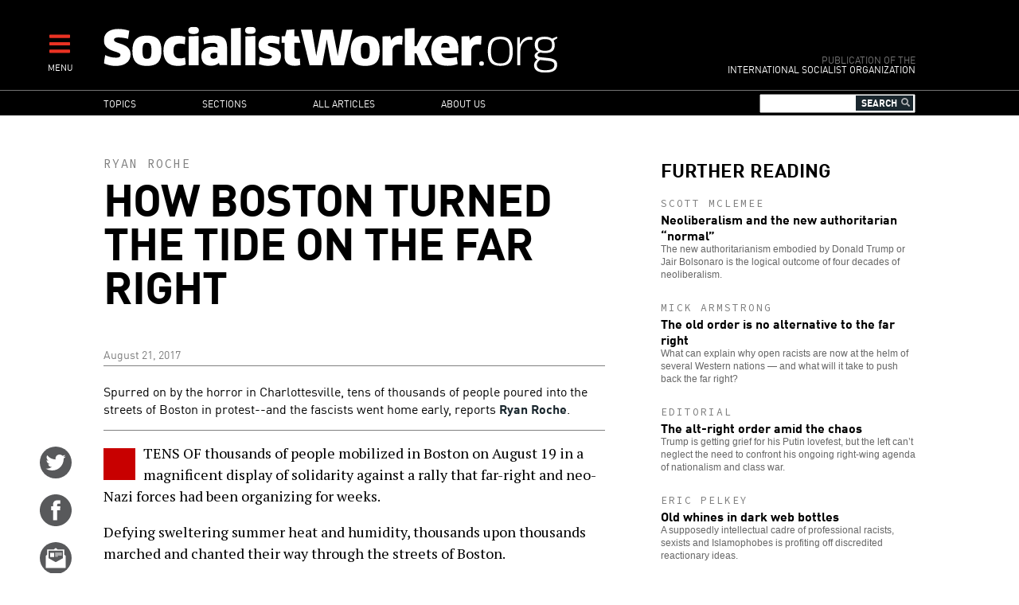

--- FILE ---
content_type: text/html; charset=UTF-8
request_url: https://socialistworker.org/2017/08/21/how-boston-turned-the-tide-on-the-far-right?quicktabs_sw-recent-articles=11-6
body_size: 14658
content:

<!DOCTYPE html>
<html lang="en" dir="ltr" prefix="content: http://purl.org/rss/1.0/modules/content/  dc: http://purl.org/dc/terms/  foaf: http://xmlns.com/foaf/0.1/  og: http://ogp.me/ns#  rdfs: http://www.w3.org/2000/01/rdf-schema#  schema: http://schema.org/  sioc: http://rdfs.org/sioc/ns#  sioct: http://rdfs.org/sioc/types#  skos: http://www.w3.org/2004/02/skos/core#  xsd: http://www.w3.org/2001/XMLSchema# ">
<head>
  <meta charset="utf-8" />
<meta name="Generator" content="Drupal 8 (https://www.drupal.org)" />
<meta name="MobileOptimized" content="width" />
<meta name="HandheldFriendly" content="true" />
<meta name="viewport" content="width=device-width, initial-scale=1.0" />
<meta property="og:title" name="title" content="How Boston turned the tide on the far right" />
<meta property="og:url" content="http://socialistworker.org/2017/08/21/how-boston-turned-the-tide-on-the-far-right" />
<meta property="og:updated_time" content="1503344630" />
<meta property="og:type" content="article" />
<meta property="article:publisher" content="https://www.facebook.com/socialistworker" />
<meta property="twitter:card" content="summary_large_image" />
<meta property="twitter:site" content="@SocialistViews" />
<meta property="twitter:creator" content="@SocialistViews" />
<meta name="twitter:title" content="How Boston turned the tide on the far right" />
<meta name="description" property="og:description" content="Tens of thousands of people mobilized in Boston in a magnificent display of solidarity that sent the far-right and neo-Nazi forces packing." />
<meta name="twitter:description" content="Tens of thousands of people mobilized in Boston in a magnificent display of solidarity that sent the far-right and neo-Nazi forces packing." />
<meta property="og:image" content="http://socialistworker.org/sites/default/files/images/2017/08/dhrb8fl_v0aaj4wf.jpg-large-boston_march_against_fascists.jpg" />
<meta property="og:image:type" content="image/jpeg" />
<meta property="og:image:width" content="720" />
<meta property="og:image:height" content="515" />
<meta name="twitter:image" content="http://socialistworker.org/sites/default/files/images/2017/08/dhrb8fl_v0aaj4wf.jpg-large-boston_march_against_fascists.jpg" />
<meta property="og:site_name" content="SocialistWorker.org" />
<meta property="fb:app_id" content="2060345944288694" />
<link rel="shortcut icon" href="/themes/custom/revolution/favicon.ico" type="image/vnd.microsoft.icon" />
<link rel="canonical" href="https://socialistworker.org/2017/08/21/how-boston-turned-the-tide-on-the-far-right" />
<link rel="shortlink" href="https://socialistworker.org/node/36746" />
<link rel="revision" href="https://socialistworker.org/2017/08/21/how-boston-turned-the-tide-on-the-far-right" />

    <title>How Boston turned the tide on the far right | SocialistWorker.org</title>
    <link rel="stylesheet" media="all" href="/sites/default/files/css/css_GjCHV3w-xi9IJYV2Vtq2v3brakZtNElcRbak34cbiLU.css" />
<link rel="stylesheet" media="all" href="/sites/default/files/css/css_wDRj351jTI1ZXZqSASatHdJJyf5zaueS6RyqNLVddoc.css" />
<link rel="stylesheet" media="print" href="/sites/default/files/css/css_qIq25O9ClfXtk34IchiBuwI-6EfNlH1MAQQx1LOIGl0.css" />
<link rel="stylesheet" media="all" href="//fonts.googleapis.com/css?family=Source+Code+Pro:400|PT+Serif:400,700" />

    
<!--[if lte IE 8]>
<script src="/sites/default/files/js/js_VtafjXmRvoUgAzqzYTA3Wrjkx9wcWhjP0G4ZnnqRamA.js"></script>
<![endif]-->


    <link rel="apple-touch-icon" sizes="180x180" href="/themes/custom/revolution/images/favicons/apple-touch-icon.png">
    <link rel="icon" type="image/png" sizes="32x32" href="/themes/custom/revolution/images/favicons/favicon-32x32.png">
    <link rel="icon" type="image/png" sizes="16x16" href="/themes/custom/revolution/images/favicons/favicon-16x16.png">
    <link rel="manifest" href="/themes/custom/revolution/images/favicons/site.webmanifest">
    <link rel="mask-icon" href="/themes/custom/revolution/images/favicons/safari-pinned-tab.svg" color="#ff0000">
    <meta name="msapplication-TileColor" content="#da532c">
    <meta name="theme-color" content="#000000">

  </head>
<body class="path-node page-node-type-story">
<a href="#main-content" class="visually-hidden focusable skip-link">
  Skip to main content
</a>

  <div class="dialog-off-canvas-main-canvas" data-off-canvas-main-canvas>
    


<div class="svgsprite">
  <?xml version="1.0" encoding="utf-8"?><svg xmlns="http://www.w3.org/2000/svg" xmlns:xlink="http://www.w3.org/1999/xlink"><symbol viewBox="0 0 48 48" id="email" xmlns="http://www.w3.org/2000/svg"><circle cx="24" cy="23.998" r="24" fill="#58595b"/><g fill="#fff"><path d="M37.041 19.099c-.047-.038-.09-.054-.133-.072v-7.505a.394.394 0 0 0-.387-.397h-9.578c-.025-.028-.043-.056-.08-.086l-2.369-1.875a.837.837 0 0 0-.992 0l-2.367 1.875c-.039.03-.057.058-.08.086h-9.56a.392.392 0 0 0-.385.397v7.497a.477.477 0 0 0-.152.08l-1.463 1.158c-.272.215-.495.681-.495 1.034v17.066c0 .354.281.643.623.643h28.75a.636.636 0 0 0 .627-.643V21.291c0-.353-.223-.819-.496-1.035l-1.463-1.157zm-2.195 4.74a.73.73 0 0 1-.34.584l-10.16 5.62a.79.79 0 0 1-.678 0l-10.158-5.62a.732.732 0 0 1-.338-.584V13.226a.39.39 0 0 1 .383-.397h20.904c.211 0 .387.178.387.397v10.613z"/><path d="M15.473 16.225h6v6.167h-6zM23.209 16.225h10.158v1.137H23.209zM23.209 18.538h10.158v1.136H23.209zM23.209 20.85h4.148v1.138h-4.148z"/></g></symbol><symbol viewBox="0 0 48 48" id="email-red" xmlns="http://www.w3.org/2000/svg"><circle cx="24" cy="23.998" r="24" fill="red"/><g fill="#fff"><path d="M37.041 19.099c-.047-.038-.09-.054-.133-.072v-7.505a.394.394 0 0 0-.387-.397h-9.578c-.025-.028-.043-.056-.08-.086l-2.369-1.875a.837.837 0 0 0-.992 0l-2.367 1.875c-.039.03-.057.058-.08.086h-9.56a.392.392 0 0 0-.385.397v7.497a.477.477 0 0 0-.152.08l-1.463 1.158c-.272.215-.495.681-.495 1.034v17.066c0 .354.281.643.623.643h28.75a.636.636 0 0 0 .627-.643V21.291c0-.353-.223-.819-.496-1.035l-1.463-1.157zm-2.195 4.74a.73.73 0 0 1-.34.584l-10.16 5.62a.79.79 0 0 1-.678 0l-10.158-5.62a.732.732 0 0 1-.338-.584V13.226a.39.39 0 0 1 .383-.397h20.904c.211 0 .387.178.387.397v10.613z"/><path d="M15.473 16.225h6v6.167h-6zM23.209 16.225h10.158v1.137H23.209zM23.209 18.538h10.158v1.136H23.209zM23.209 20.85h4.148v1.138h-4.148z"/></g></symbol><symbol viewBox="0 0 48 48" id="facebook" xmlns="http://www.w3.org/2000/svg"><path d="M48.001 24c0 13.254-10.746 24-23.998 24C10.745 48-.001 37.254-.001 24c0-13.256 10.746-24 24.004-24 13.252 0 23.998 10.744 23.998 24z" fill="#58595b"/><path d="M19.999 39h6V24h4.453l.547-6h-4.768v-2.399c0-1.169.779-1.441 1.326-1.441h3.366V9.019L26.288 9c-5.145 0-6.314 3.834-6.314 6.288V18h-2.975v6h3v15z" fill="#fff"/></symbol><symbol viewBox="0 0 48 48" id="facebook-red" xmlns="http://www.w3.org/2000/svg"><path d="M48.001 24c0 13.254-10.746 24-23.998 24C10.745 48-.001 37.254-.001 24c0-13.256 10.746-24 24.004-24 13.252 0 23.998 10.744 23.998 24z" fill="red"/><path d="M19.999 39h6V24h4.453l.547-6h-4.768v-2.399c0-1.169.779-1.441 1.326-1.441h3.366V9.019L26.288 9c-5.145 0-6.314 3.834-6.314 6.288V18h-2.975v6h3v15z" fill="#fff"/></symbol><symbol viewBox="0 0 48 48" id="instagram" xmlns="http://www.w3.org/2000/svg"><defs><style>.ecls-1{fill:#595a5c}.ecls-2{fill:#fff}</style></defs><g id="eLayer_2" data-name="Layer 2"><g id="eLayer_1-2" data-name="Layer 1"><circle class="ecls-1" cx="24" cy="24" r="24"/><path class="ecls-2" d="M33.2 9H14.8A5.8 5.8 0 0 0 9 14.8v18.4a5.8 5.8 0 0 0 5.8 5.8h18.4a5.8 5.8 0 0 0 5.8-5.8V14.8A5.8 5.8 0 0 0 33.2 9zm1.67 3.46h.66v5.09h-5.07v-5.09zm-15.15 8.46a5.27 5.27 0 1 1-1 3.08 5.27 5.27 0 0 1 1-3.08zM36.08 33.2a2.88 2.88 0 0 1-2.88 2.88H14.8a2.88 2.88 0 0 1-2.88-2.88V20.92h4.48a8.09 8.09 0 0 0-.6 3.08 8.2 8.2 0 1 0 15.8-3.08h4.48z"/></g></g></symbol><symbol viewBox="0 0 48 48" id="instagram-red" xmlns="http://www.w3.org/2000/svg"><defs><style>.fcls-1{fill:red}.fcls-2{fill:#fff}</style></defs><g id="fLayer_2" data-name="Layer 2"><g id="fLayer_1-2" data-name="Layer 1"><circle class="fcls-1" cx="24" cy="24" r="24"/><path class="fcls-2" d="M33.2 9H14.8A5.8 5.8 0 0 0 9 14.8v18.4a5.8 5.8 0 0 0 5.8 5.8h18.4a5.8 5.8 0 0 0 5.8-5.8V14.8A5.8 5.8 0 0 0 33.2 9zm1.67 3.46h.66v5.09h-5.07v-5.09zm-15.15 8.46a5.27 5.27 0 1 1-1 3.08 5.27 5.27 0 0 1 1-3.08zM36.08 33.2a2.88 2.88 0 0 1-2.88 2.88H14.8a2.88 2.88 0 0 1-2.88-2.88V20.92h4.48a8.09 8.09 0 0 0-.6 3.08 8.2 8.2 0 1 0 15.8-3.08h4.48z"/></g></g></symbol><symbol viewBox="0 0 48 48" id="more" xmlns="http://www.w3.org/2000/svg"><circle cx="24" cy="23.998" r="24" fill="#58595b"/><path fill="#fff" d="M39 21H27V9h-6v12H9v6h12v12h6V27h12z"/></symbol><symbol viewBox="0 0 48 48" id="more-red" xmlns="http://www.w3.org/2000/svg"><circle cx="24" cy="23.998" r="24" fill="red"/><path fill="#fff" d="M39 21H27V9h-6v12H9v6h12v12h6V27h12z"/></symbol><symbol viewBox="0 0 48 48" id="placeholder" xmlns="http://www.w3.org/2000/svg"><circle cx="24" cy="24" r="24" fill="#58595b"/><path d="M29.362 9.117s2.066-.196 3.684.868c.587-.028 1.061.225 1.368.785.308.56.865 1.904.419 2.717-.139.168-.447-.505-.447-.505s-.223.813-.642 1.12c.056 1.68-.614 2.856-.809 3.249-.084.224-.028.421.055.645.084.224 1.201 4.173 1.145 5.489-.056 1.316-.726 2.885-1.256 3.417.111 1.092-.391 2.017-.642 2.465-.251.448-.809 2.128-.949 2.912-.14.785-.195 1.625-.028 1.877.168.252.921 1.036.865 1.428-.056.392-.865.84-1.256.84s-1.201-.252-1.396-.785c-.195-.532-.223-1.456-.083-1.988.139-.533 1.089-4.425.531-6.722-1.368.616-3.657.589-3.657.589s-.391 2.044-.865 3.22c-.167.28-.14 2.185-.14 3.389 0 1.204.419 3.081.419 3.081s.586.421.503.952c-.084.532-.755.84-1.341.84s-1.367-.448-1.367-1.176.111-2.38.055-3.585c-.055-1.204-.027-1.988-.223-2.745-.196-.756-.754-2.745-.81-4.285-.195 0-.391-.14-.391-.14s-.921 1.064-1.563 1.68c.084.42.307 1.176.307 1.344s.168.308.447.42c.279.113 1.144.589 1.116 1.064-.028.476-1.117.56-2.066.14-.223-.112-1.033-2.828-1.144-3.193-.112-.364-.196-.56-.056-.868.139-.307.53-1.316.475-1.904-.056-.588-1.145-1.512-1.87-1.512-.558 0-1.411.856-2.038 1.344-.754.589-1.619 1.484-1.842 1.624-.224.141-1.982 3.333-2.317 4.257-.139.364-.418 2.185-1.897 2.128-.67-.056-1.284-.784.614-2.1.482-1.113 1.152-2.269 1.193-2.5.042-.231.544-3.109 1.382-5.839.837-2.73 2.073-4.033 2.302-4.222.189-.146.293-.231.105-.336-.188-.105-2.177-1.807-1.8-5.419.063-.42.251-.315.377.651s.9 3.235 2.617 3.949c.167.063 1.403-.882 7.704-1.344.042-1.113.21-2.29.21-2.29s-.44-.336-.503-1.008c-.209.337-.335.421-.607.378-.272-.042-.251-1.344-.188-2.268.063-.924 1.131-1.324 1.529-1.365.523-.273 1.088-.231 1.088-.231s.961-.98 3.683-.532z" fill="#fff"/></symbol><symbol viewBox="0 0 48 48" id="placeholder-red" xmlns="http://www.w3.org/2000/svg"><circle cx="24" cy="24" r="24" fill="red"/><path d="M29.362 9.117s2.066-.196 3.684.868c.587-.028 1.061.225 1.368.785.308.56.865 1.904.419 2.717-.139.168-.447-.505-.447-.505s-.223.813-.642 1.12c.056 1.68-.614 2.856-.809 3.249-.084.224-.028.421.055.645.084.224 1.201 4.173 1.145 5.489-.056 1.316-.726 2.885-1.256 3.417.111 1.092-.391 2.017-.642 2.465-.251.448-.809 2.128-.949 2.912-.14.785-.195 1.625-.028 1.877.168.252.921 1.036.865 1.428-.056.392-.865.84-1.256.84s-1.201-.252-1.396-.785c-.195-.532-.223-1.456-.083-1.988.139-.533 1.089-4.425.531-6.722-1.368.616-3.657.589-3.657.589s-.391 2.044-.865 3.22c-.167.28-.14 2.185-.14 3.389 0 1.204.419 3.081.419 3.081s.586.421.503.952c-.084.532-.755.84-1.341.84s-1.367-.448-1.367-1.176.111-2.38.055-3.585c-.055-1.204-.027-1.988-.223-2.745-.196-.756-.754-2.745-.81-4.285-.195 0-.391-.14-.391-.14s-.921 1.064-1.563 1.68c.084.42.307 1.176.307 1.344s.168.308.447.42c.279.113 1.144.589 1.116 1.064-.028.476-1.117.56-2.066.14-.223-.112-1.033-2.828-1.144-3.193-.112-.364-.196-.56-.056-.868.139-.307.53-1.316.475-1.904-.056-.588-1.145-1.512-1.87-1.512-.558 0-1.411.856-2.038 1.344-.754.589-1.619 1.484-1.842 1.624-.224.141-1.982 3.333-2.317 4.257-.139.364-.418 2.185-1.897 2.128-.67-.056-1.284-.784.614-2.1.482-1.113 1.152-2.269 1.193-2.5.042-.231.544-3.109 1.382-5.839.837-2.73 2.073-4.033 2.302-4.222.189-.146.293-.231.105-.336-.188-.105-2.177-1.807-1.8-5.419.063-.42.251-.315.377.651s.9 3.235 2.617 3.949c.167.063 1.403-.882 7.704-1.344.042-1.113.21-2.29.21-2.29s-.44-.336-.503-1.008c-.209.337-.335.421-.607.378-.272-.042-.251-1.344-.188-2.268.063-.924 1.131-1.324 1.529-1.365.523-.273 1.088-.231 1.088-.231s.961-.98 3.683-.532z" fill="#fff"/></symbol><symbol viewBox="0 0 48 48" id="print" xmlns="http://www.w3.org/2000/svg"><defs><style>.kcls-1{fill:#595a5c}.kcls-2{fill:#fff}.kcls-3{fill:none;stroke:#fff;stroke-miterlimit:10;stroke-width:2px}</style></defs><title>print</title><g id="kLayer_2" data-name="Layer 2"><g id="kLayer_1-2" data-name="Layer 1"><circle class="kcls-1" cx="24" cy="24" r="24"/><path class="kcls-2" d="M13.35 10.06h21.29v16.46H13.35z"/><path class="kcls-3" d="M10.58 26.52h26.84a2 2 0 0 1 2 2v9.24H8.58v-9.24a2 2 0 0 1 2-2z"/><path class="kcls-1" d="M21.54 13.45h10.25v.89H21.54zM21.54 15.27h10.25v.89H21.54zM21.54 17.08h4.18v.89h-4.18zM16.21 19.48h15.58v.89H16.21zM16.21 21.3h15.58v.89H16.21zM16.21 23.11h15.58V24H16.21zM16.21 13.45h4.52v4.52h-4.52z"/></g></g></symbol><symbol viewBox="0 0 48 48" id="print-red" xmlns="http://www.w3.org/2000/svg"><defs><style>.lcls-1{fill:#ff000}.lcls-2{fill:#fff}.lcls-3{fill:none;stroke:#fff;stroke-miterlimit:10;stroke-width:2px}</style></defs><title>print</title><g id="lLayer_2" data-name="Layer 2"><g id="lLayer_1-2" data-name="Layer 1"><circle class="lcls-1" cx="24" cy="24" r="24"/><path class="lcls-2" d="M13.35 10.06h21.29v16.46H13.35z"/><path class="lcls-3" d="M10.58 26.52h26.84a2 2 0 0 1 2 2v9.24H8.58v-9.24a2 2 0 0 1 2-2z"/><path class="lcls-1" d="M21.54 13.45h10.25v.89H21.54zM21.54 15.27h10.25v.89H21.54zM21.54 17.08h4.18v.89h-4.18zM16.21 19.48h15.58v.89H16.21zM16.21 21.3h15.58v.89H16.21zM16.21 23.11h15.58V24H16.21zM16.21 13.45h4.52v4.52h-4.52z"/></g></g></symbol><symbol viewBox="0 0 48 48" id="reply" xmlns="http://www.w3.org/2000/svg"><defs><style>.mcls-1{fill:#595a5c}.mcls-2{fill:#fff}</style></defs><title>reply</title><g id="mLayer_2" data-name="Layer 2"><g id="mLayer_1-2" data-name="Layer 1"><circle class="mcls-1" cx="24" cy="24" r="24"/><rect class="mcls-2" x="9" y="11.91" width="30" height="18.89" rx="2" ry="2"/><circle class="mcls-1" cx="15" cy="21.36" r="3"/><circle class="mcls-1" cx="24" cy="21.36" r="3"/><circle class="mcls-1" cx="33" cy="21.36" r="3"/><path class="mcls-2" d="M11.62 27.61L9 37.28l10.25-6.8-7.63-2.87z"/></g></g></symbol><symbol viewBox="0 0 48 48" id="reply-red" xmlns="http://www.w3.org/2000/svg"><defs><style>.ncls-1{fill:red}.ncls-2{fill:#fff}</style></defs><title>reply</title><g id="nLayer_2" data-name="Layer 2"><g id="nLayer_1-2" data-name="Layer 1"><circle class="ncls-1" cx="24" cy="24" r="24"/><rect class="ncls-2" x="9" y="11.91" width="30" height="18.89" rx="2" ry="2"/><circle class="ncls-1" cx="15" cy="21.36" r="3"/><circle class="ncls-1" cx="24" cy="21.36" r="3"/><circle class="ncls-1" cx="33" cy="21.36" r="3"/><path class="ncls-2" d="M11.62 27.61L9 37.28l10.25-6.8-7.63-2.87z"/></g></g></symbol><symbol viewBox="0 0 48 48" id="rss" xmlns="http://www.w3.org/2000/svg"><circle cx="24" cy="23.998" r="24" fill="#58595b"/><g fill="#fff"><ellipse cx="12.998" cy="34.982" rx="4" ry="3.982"/><path d="M23.03 38.992h5.773c0-10.918-8.881-19.799-19.797-19.799v5.75c3.745 0 7.267 1.457 9.914 4.109a13.967 13.967 0 0 1 4.11 9.94z"/><path d="M33.229 39H39C39 22.457 25.548 9 9.016 9v5.75c13.35 0 24.213 10.879 24.213 24.25z"/></g></symbol><symbol viewBox="0 0 48 48" id="rss-red" xmlns="http://www.w3.org/2000/svg"><circle cx="24" cy="23.998" r="24" fill="red"/><g fill="#fff"><ellipse cx="12.998" cy="34.982" rx="4" ry="3.982"/><path d="M23.03 38.992h5.773c0-10.918-8.881-19.799-19.797-19.799v5.75c3.745 0 7.267 1.457 9.914 4.109a13.967 13.967 0 0 1 4.11 9.94z"/><path d="M33.229 39H39C39 22.457 25.548 9 9.016 9v5.75c13.35 0 24.213 10.879 24.213 24.25z"/></g></symbol><symbol viewBox="0 0 48 48" id="twitter" xmlns="http://www.w3.org/2000/svg"><circle cx="24" cy="24" r="24.001" fill="#58595b"/><path d="M38.173 12.442a12.442 12.442 0 0 1-3.91 1.472A6.186 6.186 0 0 0 29.771 12c-3.398 0-6.154 2.713-6.154 6.059 0 .475.055.936.158 1.38a17.57 17.57 0 0 1-12.686-6.33 5.963 5.963 0 0 0-.834 3.046c0 2.101 1.089 3.956 2.739 5.042a6.226 6.226 0 0 1-2.788-.757v.076c0 2.935 2.122 5.384 4.938 5.942a6.28 6.28 0 0 1-2.781.103c.785 2.406 3.057 4.159 5.75 4.208a12.476 12.476 0 0 1-7.645 2.594c-.498 0-.986-.029-1.469-.085A17.634 17.634 0 0 0 18.435 36c11.322 0 17.512-9.231 17.512-17.238a17 17 0 0 0-.016-.784 12.385 12.385 0 0 0 3.07-3.137 12.423 12.423 0 0 1-3.535.954 6.096 6.096 0 0 0 2.707-3.353z" fill="#fff"/></symbol><symbol viewBox="0 0 48 48" id="twitter-red" xmlns="http://www.w3.org/2000/svg"><circle cx="24" cy="24" r="24.001" fill="red"/><path d="M38.173 12.442a12.442 12.442 0 0 1-3.91 1.472A6.186 6.186 0 0 0 29.771 12c-3.398 0-6.154 2.713-6.154 6.059 0 .475.055.936.158 1.38a17.57 17.57 0 0 1-12.686-6.33 5.963 5.963 0 0 0-.834 3.046c0 2.101 1.089 3.956 2.739 5.042a6.226 6.226 0 0 1-2.788-.757v.076c0 2.935 2.122 5.384 4.938 5.942a6.28 6.28 0 0 1-2.781.103c.785 2.406 3.057 4.159 5.75 4.208a12.476 12.476 0 0 1-7.645 2.594c-.498 0-.986-.029-1.469-.085A17.634 17.634 0 0 0 18.435 36c11.322 0 17.512-9.231 17.512-17.238a17 17 0 0 0-.016-.784 12.385 12.385 0 0 0 3.07-3.137 12.423 12.423 0 0 1-3.535.954 6.096 6.096 0 0 0 2.707-3.353z" fill="#fff"/></symbol></svg></div>

<div  class="page layout-sidebar">
  

  

  

  <div class="menu-expandable">
    <div class="menu-trigger menu-trigger-desktop">
      <i class="fas fa-bars"></i><br>
      <div class="menu-trigger-text">MENU</div>
    </div>
      <div class="region region-expanded-menu">
      <div class="menu-expanded-close"><div class="menu-expanded-close-text">X | Close</div></div>

  <div class="search-block-form block block-search container-inline" data-drupal-selector="search-block-form" id="block-searchform" role="search">
  
      <h2>Search</h2>
    
      <form action="/search/content" method="get" id="search-block-form" accept-charset="UTF-8">
  <div class="js-form-item form-item js-form-type-search form-type-search js-form-item-keys form-item-keys form-no-label">
      <label for="edit-keys" class="visually-hidden">Search</label>
        <input title="Enter the terms you wish to search for." data-drupal-selector="edit-keys" type="search" id="edit-keys" name="keys" value="" size="15" maxlength="128" class="form-search" />

        </div>
<i class="fas fa-search"></i><div data-drupal-selector="edit-actions" class="form-actions js-form-wrapper form-wrapper" id="edit-actions"><input data-drupal-selector="edit-submit" type="submit" id="edit-submit" value="Search" class="button js-form-submit form-submit" />
</div>

</form>

  </div>
<nav role="navigation" aria-labelledby="block-mainnavigation-menu" id="block-mainnavigation" class="block block-menu navigation menu--main">
            
  <h2 class="visually-hidden" id="block-mainnavigation-menu">Main navigation</h2>
  

        
              <ul class="menu">
                    <li class="menu-item menu-item--expanded">
        <a href="/topic" data-drupal-link-system-path="topic">Topics</a>
                                <ul class="menu">
                    <li class="menu-item">
        <a href="/topic/28403" data-drupal-link-system-path="topic/28403">Trump administration</a>
              </li>
                <li class="menu-item">
        <a href="/topic/130" data-drupal-link-system-path="topic/130">Racism and anti-racism</a>
              </li>
                <li class="menu-item">
        <a href="/topic/187" data-drupal-link-system-path="topic/187">Teachers’ struggles</a>
              </li>
                <li class="menu-item">
        <a href="/topic/147" data-drupal-link-system-path="topic/147">Immigrant rights</a>
              </li>
                <li class="menu-item">
        <a href="/topic/28421" data-drupal-link-system-path="topic/28421">Confronting sexism</a>
              </li>
                <li class="menu-item">
        <a href="/topic/119" data-drupal-link-system-path="topic/119">Fighting the right</a>
              </li>
                <li class="menu-item">
        <a href="/topic/90" data-drupal-link-system-path="topic/90">Elections and U.S. Politics</a>
              </li>
                <li class="menu-item">
        <a href="/topic/160" data-drupal-link-system-path="topic/160">LGBT Equality</a>
              </li>
                <li class="menu-item">
        <a href="/topic/43" data-drupal-link-system-path="topic/43">Israel and Palestine</a>
              </li>
                <li class="menu-item">
        <a href="/topic/141" data-drupal-link-system-path="topic/141">Police violence</a>
              </li>
                <li class="menu-item">
        <a href="/topic/111" data-drupal-link-system-path="topic/111">Democratic Party</a>
              </li>
                <li class="menu-item">
        <a href="/topic/174" data-drupal-link-system-path="topic/174">Environment</a>
              </li>
                <li class="menu-item">
        <a href="/topic/170" data-drupal-link-system-path="topic/170">Public schools</a>
              </li>
                <li class="menu-item">
        <a href="/topic/231" data-drupal-link-system-path="topic/231">Puerto Rico</a>
              </li>
                <li class="menu-item">
        <a href="/topic/279" data-drupal-link-system-path="topic/279">The socialist tradition</a>
              </li>
                <li class="menu-item">
        <a href="/topic/73" data-drupal-link-system-path="topic/73">U.S. economy</a>
              </li>
                <li class="menu-item">
        <a href="/topic/257" data-drupal-link-system-path="topic/257">History of Black America</a>
              </li>
        </ul>
  
              </li>
                <li class="menu-item menu-item--expanded">
        <a href="/section" data-drupal-link-system-path="section">Sections</a>
                                <ul class="menu">
                    <li class="menu-item">
        <a href="/section/editorials" data-drupal-link-system-path="section/editorials">Editorials</a>
              </li>
                <li class="menu-item">
        <a href="/section/labor" data-drupal-link-system-path="section/labor">Labor</a>
              </li>
                <li class="menu-item">
        <a href="/section/activist-news" data-drupal-link-system-path="section/activist-news">Activist News</a>
              </li>
                <li class="menu-item">
        <a href="/section/history-and-traditions" data-drupal-link-system-path="section/history-and-traditions">History and Traditions</a>
              </li>
                <li class="menu-item">
        <a href="/section/readers%E2%80%99-views" data-drupal-link-system-path="section/readers’-views">Readers’ Views</a>
              </li>
                <li class="menu-item">
        <a href="/section/obrero-socialista" data-drupal-link-system-path="section/obrero-socialista">Obrero Socialista</a>
              </li>
                <li class="menu-item">
        <a href="/better-off-red" data-drupal-link-system-path="better-off-red">Better Off Red Podcast</a>
              </li>
        </ul>
  
              </li>
                <li class="menu-item">
        <a href="/all-articles" data-drupal-link-system-path="all-articles">All articles</a>
              </li>
                <li class="menu-item menu-item--expanded">
        <a href="/about" data-drupal-link-system-path="node/1">About us</a>
                                <ul class="menu">
                    <li class="menu-item">
        <a href="/about" data-drupal-link-system-path="node/1">Who we are</a>
              </li>
                <li class="menu-item">
        <a href="/where-we-stand" data-drupal-link-system-path="node/2">Where We Stand</a>
              </li>
                <li class="menu-item">
        <a href="/contact" data-drupal-link-system-path="contact">Contact SW</a>
              </li>
                <li class="menu-item">
        <a href="/donate" data-drupal-link-system-path="node/4">Make a donation</a>
              </li>
        </ul>
  
              </li>
        </ul>
  


  </nav>

  </div>

  </div>
  <header role="banner" class="clearfix header">
    <div class="page-container">
      <div class="header-logo-group">
        <div class="header-logo">
          <a href="/" title="Home" rel="home" class="site-logo">
            <img src="/themes/custom/revolution/images/logos/logo.svg" alt="Socialist Worker Home" />
          </a>
        </div>
        <div class="header-sublogo">
          <div class="sublogo-mod">Publication of the</div>
          <div>International Socialist Organization</div>
        </div>
      </div>
      <div class="header-menu-expandable-mobile">
        <div class="menu-trigger menu-trigger-mobile">
          <i class="fas fa-bars"></i><br>
          <div class="menu-trigger-text">MENU</div>
        </div>
      </div>
    </div>
  </header>

      <div class="region region-main-menu">
      <div class="page-container">
    <nav role="navigation" aria-labelledby="block-mainnavigation-2-menu" id="block-mainnavigation-2" class="block block-menu navigation menu--main">
            
  <h2 class="visually-hidden" id="block-mainnavigation-2-menu">Main navigation</h2>
  

        
              <ul class="menu">
                    <li class="menu-item menu-item--expanded">
        <a href="/topic" data-drupal-link-system-path="topic">Topics</a>
                                <ul class="menu">
                    <li class="menu-item">
        <a href="/topic/28403" data-drupal-link-system-path="topic/28403">Trump administration</a>
              </li>
                <li class="menu-item">
        <a href="/topic/130" data-drupal-link-system-path="topic/130">Racism and anti-racism</a>
              </li>
                <li class="menu-item">
        <a href="/topic/187" data-drupal-link-system-path="topic/187">Teachers’ struggles</a>
              </li>
                <li class="menu-item">
        <a href="/topic/147" data-drupal-link-system-path="topic/147">Immigrant rights</a>
              </li>
                <li class="menu-item">
        <a href="/topic/28421" data-drupal-link-system-path="topic/28421">Confronting sexism</a>
              </li>
                <li class="menu-item">
        <a href="/topic/119" data-drupal-link-system-path="topic/119">Fighting the right</a>
              </li>
                <li class="menu-item">
        <a href="/topic/90" data-drupal-link-system-path="topic/90">Elections and U.S. Politics</a>
              </li>
                <li class="menu-item">
        <a href="/topic/160" data-drupal-link-system-path="topic/160">LGBT Equality</a>
              </li>
                <li class="menu-item">
        <a href="/topic/43" data-drupal-link-system-path="topic/43">Israel and Palestine</a>
              </li>
                <li class="menu-item">
        <a href="/topic/141" data-drupal-link-system-path="topic/141">Police violence</a>
              </li>
                <li class="menu-item">
        <a href="/topic/111" data-drupal-link-system-path="topic/111">Democratic Party</a>
              </li>
                <li class="menu-item">
        <a href="/topic/174" data-drupal-link-system-path="topic/174">Environment</a>
              </li>
                <li class="menu-item">
        <a href="/topic/170" data-drupal-link-system-path="topic/170">Public schools</a>
              </li>
                <li class="menu-item">
        <a href="/topic/231" data-drupal-link-system-path="topic/231">Puerto Rico</a>
              </li>
                <li class="menu-item">
        <a href="/topic/279" data-drupal-link-system-path="topic/279">The socialist tradition</a>
              </li>
                <li class="menu-item">
        <a href="/topic/73" data-drupal-link-system-path="topic/73">U.S. economy</a>
              </li>
                <li class="menu-item">
        <a href="/topic/257" data-drupal-link-system-path="topic/257">History of Black America</a>
              </li>
        </ul>
  
              </li>
                <li class="menu-item menu-item--expanded">
        <a href="/section" data-drupal-link-system-path="section">Sections</a>
                                <ul class="menu">
                    <li class="menu-item">
        <a href="/section/editorials" data-drupal-link-system-path="section/editorials">Editorials</a>
              </li>
                <li class="menu-item">
        <a href="/section/labor" data-drupal-link-system-path="section/labor">Labor</a>
              </li>
                <li class="menu-item">
        <a href="/section/activist-news" data-drupal-link-system-path="section/activist-news">Activist News</a>
              </li>
                <li class="menu-item">
        <a href="/section/history-and-traditions" data-drupal-link-system-path="section/history-and-traditions">History and Traditions</a>
              </li>
                <li class="menu-item">
        <a href="/section/readers%E2%80%99-views" data-drupal-link-system-path="section/readers’-views">Readers’ Views</a>
              </li>
                <li class="menu-item">
        <a href="/section/obrero-socialista" data-drupal-link-system-path="section/obrero-socialista">Obrero Socialista</a>
              </li>
                <li class="menu-item">
        <a href="/better-off-red" data-drupal-link-system-path="better-off-red">Better Off Red Podcast</a>
              </li>
        </ul>
  
              </li>
                <li class="menu-item">
        <a href="/all-articles" data-drupal-link-system-path="all-articles">All articles</a>
              </li>
                <li class="menu-item menu-item--expanded">
        <a href="/about" data-drupal-link-system-path="node/1">About us</a>
                                <ul class="menu">
                    <li class="menu-item">
        <a href="/about" data-drupal-link-system-path="node/1">Who we are</a>
              </li>
                <li class="menu-item">
        <a href="/where-we-stand" data-drupal-link-system-path="node/2">Where We Stand</a>
              </li>
                <li class="menu-item">
        <a href="/contact" data-drupal-link-system-path="contact">Contact SW</a>
              </li>
                <li class="menu-item">
        <a href="/donate" data-drupal-link-system-path="node/4">Make a donation</a>
              </li>
        </ul>
  
              </li>
        </ul>
  


  </nav>
<div class="search-block-form block block-search container-inline" data-drupal-selector="search-block-form-2" id="block-searchform-2" role="search">
  
    
      <form action="/search/content" method="get" id="search-block-form--2" accept-charset="UTF-8">
  <div class="js-form-item form-item js-form-type-search form-type-search js-form-item-keys form-item-keys form-no-label">
      <label for="edit-keys--2" class="visually-hidden">Search</label>
        <input title="Enter the terms you wish to search for." data-drupal-selector="edit-keys" type="search" id="edit-keys--2" name="keys" value="" size="15" maxlength="128" class="form-search" />

        </div>
<i class="fas fa-search"></i><div data-drupal-selector="edit-actions" class="form-actions js-form-wrapper form-wrapper" id="edit-actions--2"><input data-drupal-selector="edit-submit" type="submit" id="edit-submit--2" value="Search" class="button js-form-submit form-submit" />
</div>

</form>

  </div>

  </div>
  </div>


  <main role="main" class="clearfix">

    <a id="main-content" tabindex="-1"></a>
      <div class="flexible--container">
      <div class="region region-content">
         <div data-drupal-messages-fallback class="hidden"></div><div id="block-main-page-content" class="block block-system block-system-main-block">
  
    
      
  
<article role="article" about="/2017/08/21/how-boston-turned-the-tide-on-the-far-right" class="node--type-story story--full nid-36746">

  <div class="content">
    <div class="story-label"><span class="sw-author"><a href="/author/ryan-roche" hreflang="und">Ryan Roche</a></span></div>

    
      <h1 class="page-title">
        <span class="field field--name-title field--type-string field--label-hidden">How Boston turned the tide on the far right</span>

      </h1>
    

    <div class="node__content node__content-full">
      <span class="field field--name-created field--type-created field--label-hidden">August 21, 2017</span>

      
            <div class="clearfix text-formatted field field--name-field-introduction field--type-text-long field--label-hidden field__item"><p>Spurred on by the horror in Charlottesville, tens of thousands of people poured into the streets of Boston in protest--and the fascists went home early, reports <span class="sw-author"><a href="https://socialistworker.org/author/ryan-roche" hreflang="und">Ryan Roche</a></span>.</p>
</div>
      
      <div class="story-social-left">
        




<ul class="social-links share">
    <li class="twitter">
    <a href="https://twitter.com/intent/tweet?url=http://socialistworker.org/2017/08/21/how-boston-turned-the-tide-on-the-far-right&amp;text=How Boston turned the tide on the far right" title="Share on Twitter" target="_blank">
    <svg>
      <use class="default" xlink:href="#twitter"></use>
      <use class="hover" xlink:href="#twitter-red"></use>
    </svg>
      <span class="visually-hidden">Share on Twitter</span>
    </a>
  </li>
    <li class="facebook">
    <a href="https://www.facebook.com/sharer.php?s=100&amp;p[url]=http://socialistworker.org/2017/08/21/how-boston-turned-the-tide-on-the-far-right&amp;p[title]=How Boston turned the tide on the far right&amp;p[summary]=" title="Share on Facebook" target="_blank">
    <svg>
      <use class="default" xlink:href="#facebook"></use>
      <use class="hover" xlink:href="#facebook-red"></use>
    </svg>
      <span class="visually-hidden">Share on Facebook</span>
    </a>
  </li>
    <li class="email">
    <a href="https://socialistworker.org/email/2017/08/21/how-boston-turned-the-tide-on-the-far-right" title="Email this story" target="_blank">
    <svg>
      <use class="default" xlink:href="#email"></use>
      <use class="hover" xlink:href="#email-red"></use>
    </svg>
      <span class="visually-hidden">Email this story</span>
    </a>
  </li>
    <li class="more">
    <a href="#" title="Click for more options" target="_blank">
    <svg>
      <use class="default" xlink:href="#more"></use>
      <use class="hover" xlink:href="#more-red"></use>
    </svg>
      <span class="visually-hidden">Click for more options</span>
    </a>
  </li>
  </ul>

<ul class="more-links">
  <div class="more-links-close">close | x</div>
      <li class="reddit">
      <a href="https://reddit.com/submit?url=http://socialistworker.org/2017/08/21/how-boston-turned-the-tide-on-the-far-right&amp;title=How Boston turned the tide on the far right" title="Reddit" rel="noopener" target="_blank">
        Reddit
      </a>
    </li>
      <li class="google_plus">
      <a href="https://plus.google.com/share?url=http://socialistworker.org/2017/08/21/how-boston-turned-the-tide-on-the-far-right" title="Google Plus" rel="noopener" target="_blank">
        Google Plus
      </a>
    </li>
      <li class="instapaper">
      <a href="http://www.instapaper.com/edit?url=http://socialistworker.org/2017/08/21/how-boston-turned-the-tide-on-the-far-right&amp;title=How Boston turned the tide on the far right&amp;description=" title="Instapaper" rel="noopener" target="_blank">
        Instapaper
      </a>
    </li>
      <li class="flipboard">
      <a href="https://share.flipboard.com/bookmarklet/popout?v=2&amp;title=How Boston turned the tide on the far right&amp;url=http://socialistworker.org/2017/08/21/how-boston-turned-the-tide-on-the-far-right" title="Flipboard" rel="noopener" target="_blank">
        Flipboard
      </a>
    </li>
      <li class="print">
      <a href="javascript:window.print();" title="Print" rel="noopener" target="_blank">
        Print
      </a>
    </li>
  </ul>
      </div>
      
            <div class="clearfix text-formatted field field--name-field-body field--type-text-long field--label-hidden field__item"><p>TENS OF thousands of people mobilized in Boston on August 19 in a magnificent display of solidarity against a rally that far-right and neo-Nazi forces had been organizing for weeks.</p>
<p>Defying sweltering summer heat and humidity, thousands upon thousands marched and chanted their way through the streets of Boston.</p>
<p>Some 15,000 took part in a two-mile march from Roxbury Crossing to Boston Common, where the white supremacists were gathering. But by the time the march arrived, the two-dozen or so fascists had already packed up and left, with the help of a heavy police escort.</p>
<p>Another 10,000 people who wanted to show their opposition to the right came directly to downtown Boston, gathering where the white supremacists planned to meet or at a smaller demonstration on the steps of the State House.</p>
<p><a href="https://socialistworker.org/2017/08/14/charlottesville-is-a-call-to-action">The horrible neo-Nazi violence one week earlier in Charlottesville, Virginia</a>, convinced many that they had a responsibility to make a statement against the far right. As protesters gathered in Roxbury, there was anxiety mixed with angry resolve about what the day might hold.</p>
<p></p><figure role="group" class="caption caption-div embedded-entity embed">
<div data-entity-embed-display="entity_reference:entity_reference_entity_view" data-entity-embed-display-settings="embed" data-entity-type="media" data-entity-uuid="2dba32da-6d26-4b4e-a659-d2f4e6697cfb" data-langcode="und" data-view-mode="embed"><article class="media media--type-image media--view-mode-embed">
  
      
            <div class="field field--name-field-media-image field--type-image field--label-hidden field__item">  <img alt="Thousands flood the streets of Boston to protest the Nazis" class="image-style-medium" height="207" src="https://socialistworker.org/sites/default/files/styles/medium/public/images/2017/08/dhrb8fl_v0aaj4wf.jpg-large-boston_march_against_fascists.jpg?itok=3dL0iWfP" typeof="foaf:Image" width="290" />


</div>
      
    
</article>
</div>
<figcaption>Thousands flood the streets of Boston to protest the Nazis</figcaption>
</figure>


<p>But by the time the march ended, the fear had melted away, replaced by confidence in the power of solidarity and a sense of jubilation that the far right's mobilization had failed utterly to achieve any of its goals.</p>
<p>The march received support from dozens of organizations in the city: Labor unions, NGOs, liberal organizations, leftist and activists groups and so on. In particular, the march from Roxbury--which members of Black Lives Matter played a key role in organizing--gave people the opportunity to gather into a large force away from where the far right was gathering.</p>
<p>This gave confidence to organizations such as the Massachusetts Teachers Association--the state's largest union--to mobilize their members to attend. This tactic, combined with a single point of unity in opposition to the fascists, helped mobilize a massive and inspiring turnout.</p>
<p>Nearly 40 years after the busing riots in Boston--when local politicians marched under the Confederate flag in opposition to de-segregation--Boston showed that hate will be met with solidarity. This victory in the streets of Boston needs to be repeated everywhere that the far right tries to mobilize.</p>
<p>"I'm here because my Japanese-American grandparents were sent to an internment camp during the Second World War," said local resident Ashley in an interview as she carried a Black Lives Matter sign. "The other side of my family is Mexican, and Trump's whole campaign was built on slandering people I love. I also felt like I needed to come out against the president--as a woman and as a survivor of a sexual assault.</p>
<p>"After Charlottesville, enough is enough. We need to stand up, and I want to build a better world for my kids."</p>
<hr />
<p>BACK IN May, a similar cast of reactionaries held a rally on Boston Common, but anti-racists, despite strong efforts, didn't organize a united response. The 150 or so activists who came to protest the neo-Nazis found themselves outnumbered two to one.</p>
<p>This time, though--with the death of Heather Heyer in Charlottesville one week earlier <a href="https://socialistworker.org/2017/08/15/this-is-the-time-to-unite-and-fight-far-right-terror">focusing the world's attention on the violent threat of the far right and Donald Trump's defense of them</a>--people of all ages and backgrounds poured into the streets to send the message that Boston would not stand by and allow a repeat.</p>
<p>After Charlottesville, the number of people indicating on Facebook they would protest on August 19 grew from several hundred to a combined 15,000 for the two main counter-protests that took place--the march from Roxbury and a rally on the State House steps.</p>
<p>Meanwhile, some of the right's high-profile speakers, including Gavin McInnes of the "alt-reich" Proud Boys, announced they were backing out of the planned mobilization.</p>
<p>People came from Vermont, Maine, western Massachusetts, Connecticut and New York to answer the call for an all-out effort to counter the Nazis. This high level of mobilization built the confidence of key activists who were the organizational backbone of the events--and were integral to making the day a success for our side.</p>
<p>In Roxbury, the rally began with a speech by a contingent of Indigenous people, who reminded the crowd that the land our country is built on was stolen from them, and that white supremacists have no right to lay claim to it.</p>
<p>The next speech was from an organizer with Black Lives Matter, who called for diverting money from the police to underfunded public schools, and decried the rapid gentrification of the city's Black and working-class neighborhoods.</p>
<p>Then, Khury Petersen-Smith of the International Socialist Organization (ISO) <a href="https://www.youtube.com/watch?v=w4uKSmEQKk4">electrified the crowd, in speaking about the importance of mobilizing to confront the far right</a>. "Now that they have some friends in the White House...they are walking out, they are in the open and marching with torches and with smiles on their faces," said Petersen-Smith. "And what we are here to say is that if you come to Boston, we're going to march down to the Common and wipe that smile off your face!"</p>
<p>A number of socialist organizations, including Socialist Alternative, the ISO and Democratic Socialists of America, marched together in a joint contingent.</p>
<p>As the contingent prepared to step off, news spread that the Industrial Workers of the World and the Boston Socialist Party had also decided to join in. Hundreds of people cheered and shouted from windows and sidewalks in support of the contingent all along the route.</p>
<p>Our contingent was very close to the front of the march and maintained a loud and lively chorus of chants. Favorites included, "If they attack one of us, they attack <i>all</i> of us!" "Heather is a hero" and "Hey hey, ho ho, Nazi scum has got to go!"</p>
<p>For almost two hours as the march made it way to the Common, we kept up the chants. At the front of our 500-strong contingent was a wall of banners bearing the names of the various socialist groups that had mobilized.</p>
<p>Another 2,000 people or so held a rally on the State House steps. That rally was separately organized to put forward a list of demands, and as people from across the city arrived on their own to add their voices to the protest, they eventually formed a crowd of some 8,000 to 10,000 to defend their city against the fascists.</p>
<p>Police estimates of the overall crowd were even higher, putting the number at 40,000.</p>
<hr />
<p>THE MASSIVE turnout filled the crowd with energy, despite the withering heat. Amy Gaidis, who made the trip to Boston from Portland, Maine, put it this way on Facebook the day after the march:</p>
<blockquote><p>
Although it's clear now that we outnumbered the fascists by a staggering scale, this wasn't readily apparent early on in the march. We were moving forward to the Common, but we did not know exactly what we would encounter there. Were we marching into an open confrontation with a hardened emboldened right and their heavily armed sympathizers in the police force? Would everyone who started the march in Roxbury want to press on if that's what we found, or would our numbers shrink and leave us vulnerable? Would a far-right extremist take this opportunity to terrorize our movements yet again?</p>
<p>There was confidence in what we were doing, but the violence of Charlottesville and everyday America hung over us still. I know a lot of people hugged their loved ones extra tight before they left to take the streets in Boston yesterday.</p>
<p>Yesterday was a victory for our side not just because we scattered and demoralized the white supremacists, but because tens of thousands of people went through the experience of standing confidently in their convictions in the face of real fear.</p>
<p>To win a better world, one free of white supremacy, oppression and exploitation, we will need to go through experiences like yesterday again and again, on a larger and larger scale. Boston was a victory that drew us a little bit closer. Today I don't feel fear. I feel the pride and hope that comes from solidarity in mass action!
</p></blockquote>
<p>The sense of power and pride among those who marched on the side of justice stood in sharp contrast to the ineffectiveness of the far right. By the time the Roxbury march arrived at the Common, the far right had already been forced to evacuate.</p>
<p>One Boston resident who went to the Common on his own to show his opposition to the fascists reported that he saw about 15 to 20 taking part. Occasionally, he would see pairs of them enter the crowd of counterdemonstrators and try to start conversations, but the crowd wasn't having it. The police would then escort them back within the security perimeter.</p>
<p>After 30 or 40 minutes of speeches, the tiny group did some chanting, which was inaudible over the noise of the counterprotesters.</p>
<p>Those packed into the Common knew when the march from Roxbury was approaching because the helicopters filming the march were also getting closer and louder. Just as the march was about to arrive, the police escorted the far right off the Common and evacuated them from the area in vans.</p>
<p>A third rally, organized clandestinely by anarchist forces, was attacked and pepper-sprayed by riot cops. Activists are circulating a <a href="https://www.change.org/p/mayor-marty-walsh-mayor-marty-walsh-drop-all-charges-against-fightsupremacy-protestors">petition calling on the city to drop all charges against those arrested</a>.</p>
<hr />
<p>THE IMPACT of the sharp shift in the political climate after the murder of Heather Heyer in Charlottesville--and the viral spread of the <a href="https://www.youtube.com/watch?v=P54sP0Nlngg">VICE News documentary about the white supremacists who caused it</a>--can't be overstated.</p>
<p>In recent months, even as the far right and those inspired by them carried out murders at the <a href="https://socialistworker.org/2017/05/24/this-student-was-murdered-by-the-alt-right">University of Maryland</a> and <a href="https://socialistworker.org/2017/06/12/how-did-portland-stand-united-against-hate">in Portland, Oregon</a>, and left a <a href="http://www.cnn.com/2017/05/31/us/african-american-museum-noose/index.html">noose at the National Museum of African-American History and Culture</a>, many considered them a threat that could be safely ignored.</p>
<p>Charlottesville changed that.</p>
<p>While it's impossible to predict such sea changes in consciousness, we should be prepared to build on such moments when they occur. The first attempt by the Boston left to oppose the far right back in May was disheartening. But the events of August 19 showed that mass mobilizations are effective and can have a lasting on the confidence and organization of all those who care about social justice.</p>
<p>The <a href="https://socialistworker.org/2017/08/18/calls-ring-out-for-action-against-the-far-right">coming protests in San Francisco and Berkeley on August 26 and 27</a> can take heart from what took place in Boston. See you in the streets next weekend!</p>
</div>
      
          </div>
    <div class="story-social-bottom">
      




<ul class="social-links share">
    <li class="twitter">
    <a href="https://twitter.com/intent/tweet?url=http://socialistworker.org/2017/08/21/how-boston-turned-the-tide-on-the-far-right&amp;text=How Boston turned the tide on the far right" title="Share on Twitter" target="_blank">
    <svg>
      <use class="default" xlink:href="#twitter"></use>
      <use class="hover" xlink:href="#twitter-red"></use>
    </svg>
      <span class="visually-hidden">Share on Twitter</span>
    </a>
  </li>
    <li class="facebook">
    <a href="https://www.facebook.com/sharer.php?s=100&amp;p[url]=http://socialistworker.org/2017/08/21/how-boston-turned-the-tide-on-the-far-right&amp;p[title]=How Boston turned the tide on the far right&amp;p[summary]=" title="Share on Facebook" target="_blank">
    <svg>
      <use class="default" xlink:href="#facebook"></use>
      <use class="hover" xlink:href="#facebook-red"></use>
    </svg>
      <span class="visually-hidden">Share on Facebook</span>
    </a>
  </li>
    <li class="email">
    <a href="https://socialistworker.org/email/2017/08/21/how-boston-turned-the-tide-on-the-far-right" title="Email this story" target="_blank">
    <svg>
      <use class="default" xlink:href="#email"></use>
      <use class="hover" xlink:href="#email-red"></use>
    </svg>
      <span class="visually-hidden">Email this story</span>
    </a>
  </li>
    <li class="more">
    <a href="#" title="Click for more options" target="_blank">
    <svg>
      <use class="default" xlink:href="#more"></use>
      <use class="hover" xlink:href="#more-red"></use>
    </svg>
      <span class="visually-hidden">Click for more options</span>
    </a>
  </li>
  </ul>

<ul class="more-links">
  <div class="more-links-close">close | x</div>
      <li class="reddit">
      <a href="https://reddit.com/submit?url=http://socialistworker.org/2017/08/21/how-boston-turned-the-tide-on-the-far-right&amp;title=How Boston turned the tide on the far right" title="Reddit" rel="noopener" target="_blank">
        Reddit
      </a>
    </li>
      <li class="google_plus">
      <a href="https://plus.google.com/share?url=http://socialistworker.org/2017/08/21/how-boston-turned-the-tide-on-the-far-right" title="Google Plus" rel="noopener" target="_blank">
        Google Plus
      </a>
    </li>
      <li class="instapaper">
      <a href="http://www.instapaper.com/edit?url=http://socialistworker.org/2017/08/21/how-boston-turned-the-tide-on-the-far-right&amp;title=How Boston turned the tide on the far right&amp;description=" title="Instapaper" rel="noopener" target="_blank">
        Instapaper
      </a>
    </li>
      <li class="flipboard">
      <a href="https://share.flipboard.com/bookmarklet/popout?v=2&amp;title=How Boston turned the tide on the far right&amp;url=http://socialistworker.org/2017/08/21/how-boston-turned-the-tide-on-the-far-right" title="Flipboard" rel="noopener" target="_blank">
        Flipboard
      </a>
    </li>
      <li class="print">
      <a href="javascript:window.print();" title="Print" rel="noopener" target="_blank">
        Print
      </a>
    </li>
  </ul>
    </div>
  </div>

</article>

  </div>

      </div>

      <div class="region region-sidebar">
         <div id="block-sw-further-reading" class="block block-sw block-sw-further-reading-block">
  
      <h2>Further reading</h2>
    
      <div class="item-list"><ul><li>
<a href="/2018/12/11/neoliberalism-and-the-new-authoritarian-normal" rel="bookmark" class="story-link" title="Neoliberalism and the new authoritarian “normal”">

  <article role="article" about="/2018/12/11/neoliberalism-and-the-new-authoritarian-normal" class="node--type-story story--teaser nid-40451">

    
    
    <div class="content">
      <div class="story-label">Scott McLemee</div>

      <h4>
        
        <span class="field field--name-title field--type-string field--label-hidden">Neoliberalism and the new authoritarian “normal”</span>

        
      </h4>

      <div class="node__content">
        
            <div class="clearfix text-formatted field field--name-field-teaser field--type-text-long field--label-hidden field__item"><p>The new authoritarianism embodied by Donald Trump or Jair Bolsonaro is the logical outcome of four decades of neoliberalism.</p>
</div>
      
                      </div>
    </div>

  </article>
</a>
</li><li>
<a href="/2018/08/14/the-old-order-is-no-alternative-to-the-far-right" rel="bookmark" class="story-link" title="The old order is no alternative to the far right">

  <article role="article" about="/2018/08/14/the-old-order-is-no-alternative-to-the-far-right" class="node--type-story story--teaser nid-39907">

    
    
    <div class="content">
      <div class="story-label">Mick Armstrong</div>

      <h4>
        
        <span class="field field--name-title field--type-string field--label-hidden">The old order is no alternative to the far right</span>

        
      </h4>

      <div class="node__content">
        
            <div class="clearfix text-formatted field field--name-field-teaser field--type-text-long field--label-hidden field__item"><p>What can explain why open racists are now at the helm of several Western nations — and what will it take to push back the far right?</p>
</div>
      
                      </div>
    </div>

  </article>
</a>
</li><li>
<a href="/2018/07/18/the-alt-right-order-amid-the-chaos" rel="bookmark" class="story-link" title="The alt-right order amid the chaos">

  <article role="article" about="/2018/07/18/the-alt-right-order-amid-the-chaos" class="node--type-story story--teaser nid-39780">

    
    
    <div class="content">
      <div class="story-label">Editorial</div>

      <h4>
        
        <span class="field field--name-title field--type-string field--label-hidden">The alt-right order amid the chaos</span>

        
      </h4>

      <div class="node__content">
        
            <div class="clearfix text-formatted field field--name-field-teaser field--type-text-long field--label-hidden field__item"><p>Trump is getting grief for his Putin lovefest, but the left can’t neglect the need to confront his ongoing right-wing agenda of nationalism and class war.</p>
</div>
      
                      </div>
    </div>

  </article>
</a>
</li><li>
<a href="/2018/07/16/old-whines-in-dark-web-bottles" rel="bookmark" class="story-link" title="Old whines in dark web bottles">

  <article role="article" about="/2018/07/16/old-whines-in-dark-web-bottles" class="node--type-story story--teaser nid-39762">

    
    
    <div class="content">
      <div class="story-label">Eric Pelkey</div>

      <h4>
        
        <span class="field field--name-title field--type-string field--label-hidden">Old whines in dark web bottles</span>

        
      </h4>

      <div class="node__content">
        
            <div class="clearfix text-formatted field field--name-field-teaser field--type-text-long field--label-hidden field__item"><p>A supposedly intellectual cadre of professional racists, sexists and Islamophobes is profiting off discredited reactionary ideas.</p>
</div>
      
                      </div>
    </div>

  </article>
</a>
</li><li>
<a href="/2018/03/01/junk-news-junkies" rel="bookmark" class="story-link" title="Junk-news junkies">

  <article role="article" about="/2018/03/01/junk-news-junkies" class="node--type-story story--teaser nid-38564">

    
    
    <div class="content">
      <div class="story-label">Scott McLemee</div>

      <h4>
        
        <span class="field field--name-title field--type-string field--label-hidden">Junk-news junkies</span>

        
      </h4>

      <div class="node__content">
        
            <div class="clearfix text-formatted field field--name-field-teaser field--type-text-long field--label-hidden field__item"><p>A new report issued by Oxford University details exactly how the hard-line right wing funds and organizes its own "fake news."</p>
</div>
      
                      </div>
    </div>

  </article>
</a>
</li></ul></div>
  </div>
<div class="views-element-container block block-views block-views-blocksw-sidebar-media-block-1" id="block-sw-sidebar-media-block">
  
    
      <div><div class="view view-sw-sidebar-media view-id-sw_sidebar_media view-display-id-block_1 js-view-dom-id-11bee711201499e533ca837d5d43c2e3b40cce8db38f0ad16b767ded5b2531d7">
  
    
      
      <div class="view-content">
          <div class="views-row"><article class="media media--type-image media--view-mode-ad">
  
      <a href="/donate">
            <div class="field field--name-field-media-image field--type-image field--label-hidden field__item">  <img src="/sites/default/files/styles/320w/public/images/2019/12/support_sw_archive-ad.png?itok=W--YlSWh" width="320" height="320" alt="Support the SocialistWorker.org archive website" typeof="foaf:Image" class="image-style-_20w" />


</div>
      </a>
    
</article>
</div>
    <div class="views-row"><article class="media media--type-image media--view-mode-ad">
  
      <a href="https://haymarketbooks.org/">
            <div class="field field--name-field-media-image field--type-image field--label-hidden field__item">  <img src="/sites/default/files/styles/320w/public/images/2018/05/haymarket-standard_size.jpg?itok=4d-8FI3u" width="320" height="240" alt="Haymarket Books | HaymarketBooks.org" typeof="foaf:Image" class="image-style-_20w" />


</div>
      </a>
    
</article>
</div>

    </div>
  
          </div>
</div>

  </div>

      </div>

      <div class="region region-content-bottom">
         <div id="block-sw-story-footer-further-reading" class="block block-sw block-sw-further-reading-block">
  
      <h2>Further Reading</h2>
    
      <div class="item-list"><ul><li>
<a href="/2018/12/11/neoliberalism-and-the-new-authoritarian-normal" rel="bookmark" class="story-link" title="Neoliberalism and the new authoritarian “normal”">

  <article role="article" about="/2018/12/11/neoliberalism-and-the-new-authoritarian-normal" class="node--type-story story--teaser nid-40451">

    
    
    <div class="content">
      <div class="story-label">Scott McLemee</div>

      <h4>
        
        <span class="field field--name-title field--type-string field--label-hidden">Neoliberalism and the new authoritarian “normal”</span>

        
      </h4>

      <div class="node__content">
        
            <div class="clearfix text-formatted field field--name-field-teaser field--type-text-long field--label-hidden field__item"><p>The new authoritarianism embodied by Donald Trump or Jair Bolsonaro is the logical outcome of four decades of neoliberalism.</p>
</div>
      
                      </div>
    </div>

  </article>
</a>
</li><li>
<a href="/2018/08/14/the-old-order-is-no-alternative-to-the-far-right" rel="bookmark" class="story-link" title="The old order is no alternative to the far right">

  <article role="article" about="/2018/08/14/the-old-order-is-no-alternative-to-the-far-right" class="node--type-story story--teaser nid-39907">

    
    
    <div class="content">
      <div class="story-label">Mick Armstrong</div>

      <h4>
        
        <span class="field field--name-title field--type-string field--label-hidden">The old order is no alternative to the far right</span>

        
      </h4>

      <div class="node__content">
        
            <div class="clearfix text-formatted field field--name-field-teaser field--type-text-long field--label-hidden field__item"><p>What can explain why open racists are now at the helm of several Western nations — and what will it take to push back the far right?</p>
</div>
      
                      </div>
    </div>

  </article>
</a>
</li><li>
<a href="/2018/07/18/the-alt-right-order-amid-the-chaos" rel="bookmark" class="story-link" title="The alt-right order amid the chaos">

  <article role="article" about="/2018/07/18/the-alt-right-order-amid-the-chaos" class="node--type-story story--teaser nid-39780">

    
    
    <div class="content">
      <div class="story-label">Editorial</div>

      <h4>
        
        <span class="field field--name-title field--type-string field--label-hidden">The alt-right order amid the chaos</span>

        
      </h4>

      <div class="node__content">
        
            <div class="clearfix text-formatted field field--name-field-teaser field--type-text-long field--label-hidden field__item"><p>Trump is getting grief for his Putin lovefest, but the left can’t neglect the need to confront his ongoing right-wing agenda of nationalism and class war.</p>
</div>
      
                      </div>
    </div>

  </article>
</a>
</li><li>
<a href="/2018/07/16/old-whines-in-dark-web-bottles" rel="bookmark" class="story-link" title="Old whines in dark web bottles">

  <article role="article" about="/2018/07/16/old-whines-in-dark-web-bottles" class="node--type-story story--teaser nid-39762">

    
    
    <div class="content">
      <div class="story-label">Eric Pelkey</div>

      <h4>
        
        <span class="field field--name-title field--type-string field--label-hidden">Old whines in dark web bottles</span>

        
      </h4>

      <div class="node__content">
        
            <div class="clearfix text-formatted field field--name-field-teaser field--type-text-long field--label-hidden field__item"><p>A supposedly intellectual cadre of professional racists, sexists and Islamophobes is profiting off discredited reactionary ideas.</p>
</div>
      
                      </div>
    </div>

  </article>
</a>
</li><li>
<a href="/2018/03/01/junk-news-junkies" rel="bookmark" class="story-link" title="Junk-news junkies">

  <article role="article" about="/2018/03/01/junk-news-junkies" class="node--type-story story--teaser nid-38564">

    
    
    <div class="content">
      <div class="story-label">Scott McLemee</div>

      <h4>
        
        <span class="field field--name-title field--type-string field--label-hidden">Junk-news junkies</span>

        
      </h4>

      <div class="node__content">
        
            <div class="clearfix text-formatted field field--name-field-teaser field--type-text-long field--label-hidden field__item"><p>A new report issued by Oxford University details exactly how the hard-line right wing funds and organizes its own "fake news."</p>
</div>
      
                      </div>
    </div>

  </article>
</a>
</li></ul></div>
  </div>
<div id="block-sw-story-footer-from-the-archives" class="block block-sw block-sw-from-the-archives-block">
  
      <h2>From the archives</h2>
    
      <div class="item-list"><ul><li>
<a href="/2010/11/04/can-the-working-class-unite" rel="bookmark" class="story-link" title="Can the working class unite?">

  <article role="article" about="/2010/11/04/can-the-working-class-unite" class="node--type-story story--teaser nid-11169">

    
    
    <div class="content">
      <div class="story-label">Jen Roesch</div>

      <h4>
        
        <span class="field field--name-title field--type-string field--label-hidden">Can the working class unite?</span>

        
      </h4>

      <div class="node__content">
        
            <div class="clearfix text-formatted field field--name-field-teaser field--type-text-long field--label-hidden field__item"><p>For the working class to create a socialist society, it must achieve unity in its ranks--and that means championing all struggles against oppression.</p>
</div>
      
                      </div>
    </div>

  </article>
</a>
</li><li>
<a href="/2018/05/01/the-subterranean-fire-is-blazing-this-may-day" rel="bookmark" class="story-link" title="The “subterranean fire” is blazing this May Day">

  <article role="article" about="/2018/05/01/the-subterranean-fire-is-blazing-this-may-day" class="node--type-story story--teaser nid-39204">

    
    
    <div class="content">
      <div class="story-label">Editorial</div>

      <h4>
        
        <span class="field field--name-title field--type-string field--label-hidden">The “subterranean fire” is blazing this May Day</span>

        
      </h4>

      <div class="node__content">
        
            <div class="clearfix text-formatted field field--name-field-teaser field--type-text-long field--label-hidden field__item"><p>It's the best way to celebrate International Workers' Day: With strikes and protests by educators, in the best traditions of solidarity and struggle.</p>
</div>
      
                      </div>
    </div>

  </article>
</a>
</li><li>
<a href="/2017/05/11/ice-came-for-us-and-the-community-stood-up" rel="bookmark" class="story-link" title="ICE came for us and the community stood up">

  <article role="article" about="/2017/05/11/ice-came-for-us-and-the-community-stood-up" class="node--type-story story--teaser nid-35795">

    
    
    <div class="content">
      <div class="story-label">Interview: Enrique “Kike” Balcazar and Zully Palacios</div>

      <h4>
        
        <span class="field field--name-title field--type-string field--label-hidden">ICE came for us and the community stood up</span>

        
      </h4>

      <div class="node__content">
        
            <div class="clearfix text-formatted field field--name-field-teaser field--type-text-long field--label-hidden field__item"><p>Two migrant labor activists detained by ICE describe how Trump is carrying out a political attack on the leaders of the immigrant struggle.</p>
</div>
      
                      </div>
    </div>

  </article>
</a>
</li><li>
<a href="/2017/04/25/whats-driving-trumps-immigrant-bashing" rel="bookmark" class="story-link" title="What’s driving Trump’s immigrant-bashing?">

  <article role="article" about="/2017/04/25/whats-driving-trumps-immigrant-bashing" class="node--type-story story--teaser nid-35604">

    
    
    <div class="content">
      <div class="story-label">Lee Sustar</div>

      <h4>
        
        <span class="field field--name-title field--type-string field--label-hidden">What’s driving Trump’s immigrant-bashing?</span>

        
      </h4>

      <div class="node__content">
        
            <div class="clearfix text-formatted field field--name-field-teaser field--type-text-long field--label-hidden field__item"><p>Trump is offering U.S. employers a deal: Tolerate my anti-immigrant onslaught and I'll deliver higher profits and a reassertion of U.S. imperial power.</p>
</div>
      
                      </div>
    </div>

  </article>
</a>
</li><li>
<a href="/2016/11/11/trumps-election-and-the-struggle-ahead" rel="bookmark" class="story-link" title="The election of Trump and the struggle ahead">

  <article role="article" about="/2016/11/11/trumps-election-and-the-struggle-ahead" class="node--type-story story--teaser nid-34137">

    
    
    <div class="content">
      <div class="story-label">International Socialist Organization</div>

      <h4>
        
        <span class="field field--name-title field--type-string field--label-hidden">The election of Trump and the struggle ahead</span>

        
      </h4>

      <div class="node__content">
        
            <div class="clearfix text-formatted field field--name-field-teaser field--type-text-long field--label-hidden field__item"><p>The direction of politics after this election will depend on building a fighting left based on social movements, unions and popular organizations.</p>
</div>
      
                      </div>
    </div>

  </article>
</a>
</li></ul></div>
  </div>

      </div>

  </div>

  </main>

  <div class="footer-wrapper">
      <div class="region region-footer">
         <div id="block-footertext" class="block block-simple-block block-simple-blockfooter-social">
  
    
      <p>Previously published by the International Socialist Organization.</p>

<p>Material on this Web site is licensed by SocialistWorker.org, under a Creative Commons (by-nc-nd 3.0) license, except for articles that are republished with permission. Readers are welcome to share and use material belonging to this site for non-commercial purposes, as long as they are attributed to the author and SocialistWorker.org.</p>

<h3><a href="https://socialistworker.org/">SocialistWorker.org home page</a></h3>

  </div>

      </div>

  </div>

</div>

  </div>


<script type="application/json" data-drupal-selector="drupal-settings-json">{"path":{"baseUrl":"\/","scriptPath":null,"pathPrefix":"","currentPath":"node\/36746","currentPathIsAdmin":false,"isFront":false,"currentLanguage":"en","currentQuery":{"quicktabs_sw-recent-articles":"11-6"}},"pluralDelimiter":"\u0003","suppressDeprecationErrors":true,"ajaxTrustedUrl":{"\/search\/content":true},"user":{"uid":0,"permissionsHash":"9fd3e43884d5b83982d168996179454c2175f5096244bcbe469d3032b17af4fd"}}</script>
<script src="/sites/default/files/js/js_9CRgfKjHISoto2cYyBcdCCm8FPEwllPqnsoGW9yVQoA.js"></script>
<script src="//use.fontawesome.com/releases/v5.0.6/js/all.js" defer></script>
<script src="/sites/default/files/js/js_GPgBQsbZhISW0w2ZNBgBSvXx1OpdlYhz0o0E9vmOeX4.js"></script>

<script defer src="https://static.cloudflareinsights.com/beacon.min.js/vcd15cbe7772f49c399c6a5babf22c1241717689176015" integrity="sha512-ZpsOmlRQV6y907TI0dKBHq9Md29nnaEIPlkf84rnaERnq6zvWvPUqr2ft8M1aS28oN72PdrCzSjY4U6VaAw1EQ==" data-cf-beacon='{"version":"2024.11.0","token":"f9aabdc3aec44ff194201e114eaa5c0a","r":1,"server_timing":{"name":{"cfCacheStatus":true,"cfEdge":true,"cfExtPri":true,"cfL4":true,"cfOrigin":true,"cfSpeedBrain":true},"location_startswith":null}}' crossorigin="anonymous"></script>
</body>
</html>
